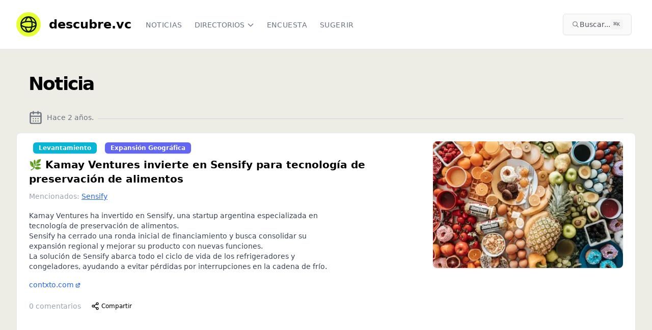

--- FILE ---
content_type: text/html; charset=utf-8
request_url: https://www.descubre.vc/noticia/45b29c23-d9ed-49bb-ac95-cffc2a0f329f
body_size: 16429
content:
<!DOCTYPE html><html lang="es" data-lt-installed="true"><head><meta charSet="utf-8"/><meta name="viewport" content="width=device-width, initial-scale=1, maximum-scale=1, user-scalable=no"/><link rel="stylesheet" href="/_next/static/chunks/5a821ddb6f26d604.css" data-precedence="next"/><link rel="stylesheet" href="/_next/static/chunks/0c9d5deae63954ec.css" data-precedence="next"/><link rel="preload" as="script" fetchPriority="low" href="/_next/static/chunks/26b538567e4718bf.js"/><script src="/_next/static/chunks/9dbfe8f9208b1738.js" async=""></script><script src="/_next/static/chunks/7f3603a5f4e3632f.js" async=""></script><script src="/_next/static/chunks/fb8acc8f78942e95.js" async=""></script><script src="/_next/static/chunks/e2547d0019a67319.js" async=""></script><script src="/_next/static/chunks/fc980f99cc731dfc.js" async=""></script><script src="/_next/static/chunks/turbopack-4914a8d9b7f3164c.js" async=""></script><script src="/_next/static/chunks/5916b2a8d8ba29e4.js" async=""></script><script src="/_next/static/chunks/dea8d7880d30383d.js" async=""></script><script src="/_next/static/chunks/3700f9dd324ca4d9.js" async=""></script><script src="/_next/static/chunks/068ac541922d54a6.js" async=""></script><script src="/_next/static/chunks/2ca5b18f164f7cab.js" async=""></script><script src="/_next/static/chunks/0df8617498895ae9.js" async=""></script><script src="/_next/static/chunks/963de31cf521fc9f.js" async=""></script><script src="/_next/static/chunks/0a2941335faf029b.js" async=""></script><script src="/_next/static/chunks/e7d206bc61b57104.js" async=""></script><script src="/_next/static/chunks/6a6556cbd72659fb.js" async=""></script><script src="/_next/static/chunks/6e180fcf728181dc.js" async=""></script><script src="/_next/static/chunks/cbc3f5de4d157295.js" async=""></script><script src="/_next/static/chunks/f939f6c774efbe12.js" async=""></script><script src="/_next/static/chunks/5a14b0169bccf0c8.js" async=""></script><script src="/_next/static/chunks/6b5cb40b5571102f.js" async=""></script><link rel="preload" href="https://www.googletagmanager.com/gtag/js?id=G-L9574ER340" as="script"/><meta name="next-size-adjust" content=""/><title>🌿 Kamay Ventures invierte en Sensify para tecnología de preservación de alimentos | Descubre.vc</title><meta name="description" content="* Kamay Ventures ha invertido en Sensify, una startup argentina especializada en tecnología de preservación de alimentos.
* Sensify ha cerrado una ronda inicial de financiamiento y busca consolidar su expansión regional y mejorar su producto con nuevas funciones.
* La solución de Sensify abarca todo el ciclo de vida de los refrigeradores y congeladores, ayudando a evitar pérdidas por interrupciones en la cadena de frío."/><link rel="author" href="http://dfect.co"/><meta name="author" content="Santiago Zavala"/><meta name="creator" content="Santiago Zavala"/><meta name="publisher" content="500 Global"/><link rel="canonical" href="https://www.descubre.vc/noticia/kamay-ventures-invierte-en-sensify-para-tecnolog-a-de-preservaci-n-de-alimentos-2024-01-04"/><meta property="og:title" content="🌿 Kamay Ventures invierte en Sensify para tecnología de preservación de alimentos"/><meta property="og:description" content="* Kamay Ventures ha invertido en Sensify, una startup argentina especializada en tecnología de preservación de alimentos.
* Sensify ha cerrado una ronda inicial de financiamiento y busca consolidar su expansión regional y mejorar su producto con nuevas funciones.
* La solución de Sensify abarca todo el ciclo de vida de los refrigeradores y congeladores, ayudando a evitar pérdidas por interrupciones en la cadena de frío."/><meta property="og:url" content="https://www.descubre.vc/noticia/kamay-ventures-invierte-en-sensify-para-tecnolog-a-de-preservaci-n-de-alimentos-2024-01-04"/><meta property="og:site_name" content="Descubre.vc"/><meta property="og:image:alt" content="Descubre.vc, noticias de startups y founders"/><meta property="og:image:type" content="image/png"/><meta property="og:image" content="https://www.descubre.vc/noticia/45b29c23-d9ed-49bb-ac95-cffc2a0f329f/opengraph-image-1ery6g?f14a059ef6ee8fcc"/><meta property="og:image:width" content="1200"/><meta property="og:image:height" content="630"/><meta name="twitter:card" content="summary_large_image"/><meta name="twitter:title" content="🌿 Kamay Ventures invierte en Sensify para tecnología de preservación de alimentos"/><meta name="twitter:description" content="* Kamay Ventures ha invertido en Sensify, una startup argentina especializada en tecnología de preservación de alimentos.
* Sensify ha cerrado una ronda inicial de financiamiento y busca consolidar su expansión regional y mejorar su producto con nuevas funciones.
* La solución de Sensify abarca todo el ciclo de vida de los refrigeradores y congeladores, ayudando a evitar pérdidas por interrupciones en la cadena de frío."/><meta name="twitter:image:alt" content="Descubre.vc, noticias de startups y founders"/><meta name="twitter:image:type" content="image/png"/><meta name="twitter:image" content="https://www.descubre.vc/noticia/45b29c23-d9ed-49bb-ac95-cffc2a0f329f/opengraph-image-1ery6g?f14a059ef6ee8fcc"/><meta name="twitter:image:width" content="1200"/><meta name="twitter:image:height" content="630"/><link rel="icon" href="/favicon.ico"/><link rel="apple-touch-icon" href="/apple-icon.png"/><script src="/_next/static/chunks/a6dad97d9634a72d.js" noModule=""></script></head><body class="inter_7b064e0d-module__MOT0tq__variable overflow-x-hidden"><div hidden=""><!--$--><!--/$--></div><div class="min-h-screen bg-white w-full overflow-x-hidden"><!--$--><!--/$--><nav class="bg-white border-b border-gray-200 sticky top-0 z-50" data-headlessui-state=""><div class="max-w-7xl mx-auto px-4 sm:px-6 lg:px-8"><div class="flex justify-between h-16 md:h-24"><div class="flex"><div class="flex-shrink-0 flex items-center my-2"><a class="flex" href="/"><svg xmlns="http://www.w3.org/2000/svg" width="48" height="48" fill="none"><circle cx="24" cy="24" r="24" fill="#E6FF32"></circle><circle cx="24" cy="24" r="14.75" stroke="#0A1E25" stroke-width="2.5"></circle><path stroke="#0A1E25" stroke-width="2.5" d="M18 18.75c1-5.13 3.424-8.75 6.255-8.75C27.98 10 31 16.268 31 24s-3.02 14-6.745 14C21.425 38 19 34.38 18 29.25"></path><path stroke="#0A1E25" stroke-width="2.5" d="M24 18.25c1.688 0 3.31.118 4.822.336 3.087.444 5.666 1.293 7.435 2.344 1.82 1.082 2.493 2.187 2.493 3.07 0 .553-.25 1.178-.906 1.856-.661.684-1.678 1.356-3.031 1.948C32.109 28.988 28.288 29.75 24 29.75s-8.11-.763-10.813-1.945c-1.353-.593-2.37-1.265-3.031-1.95-.655-.677-.906-1.302-.906-1.855 0-.86.635-1.928 2.357-2.988 1.678-1.032 4.132-1.88 7.09-2.353A33.69 33.69 0 0 1 24 18.25Z"></path></svg><span class="pt-2 pl-4 font-bold hidden md:block font-sans text-2xl grow-0">descubre.vc</span></a></div><div class="hidden sm:-my-px sm:ml-6 sm:flex sm:space-x-4 uppercase tracking-wider text-xs"><a href="/" class="border-transparent text-gray-500 hover:border-gray-300 hover:text-gray-700 inline-flex items-center px-1 pt-1 border-b-2 text-sm font-medium font-display">Noticias</a><div class="relative flex items-center h-full"><button class="border-transparent text-gray-500 hover:border-gray-300 hover:text-gray-700 inline-flex items-center h-full px-1 pt-1 border-b-2 text-sm font-medium font-display" id="headlessui-menu-button-_R_1aahivb_" type="button" aria-haspopup="menu" aria-expanded="false" data-headlessui-state=""><span class="inline-flex items-center uppercase">Directorios<svg xmlns="http://www.w3.org/2000/svg" fill="none" viewBox="0 0 24 24" stroke-width="2" stroke="currentColor" aria-hidden="true" class="text-gray-500 ml-1 h-4 w-4"><path stroke-linecap="round" stroke-linejoin="round" d="M19 9l-7 7-7-7"></path></svg></span></button></div><a href="https://encuesta.descubre.vc/" class="border-transparent text-gray-500 hover:border-gray-300 hover:text-gray-700 inline-flex items-center px-1 pt-1 border-b-2 text-sm font-medium font-display" target="_blank" rel="noopener noreferrer">Encuesta</a><a href="/sugerir/noticia" class="border-transparent text-gray-500 hover:border-gray-300 hover:text-gray-700 inline-flex items-center px-1 pt-1 border-b-2 text-sm font-medium font-display">Sugerir</a></div></div><div class="flex items-center flex-nowrap grow-0 ml-1 sm:ml-4"><div class="hidden sm:block w-full max-w-md mx-2 my-1.5"><button class="flex items-center gap-1.5 w-full rounded-md px-2 py-1.5 sm:px-4 sm:py-2.5 bg-zinc-50 border border-zinc-200 text-zinc-800 hover:bg-zinc-100 transition-colors shadow-sm" aria-label="Buscar en el sitio (⌘K)"><svg width="15" height="15" viewBox="0 0 15 15" fill="none" xmlns="http://www.w3.org/2000/svg" class="h-4 w-4 text-zinc-500 flex-shrink-0"><path d="M10 6.5C10 8.433 8.433 10 6.5 10C4.567 10 3 8.433 3 6.5C3 4.567 4.567 3 6.5 3C8.433 3 10 4.567 10 6.5ZM9.30884 10.0159C8.53901 10.6318 7.56251 11 6.5 11C4.01472 11 2 8.98528 2 6.5C2 4.01472 4.01472 2 6.5 2C8.98528 2 11 4.01472 11 6.5C11 7.56251 10.6318 8.53901 10.0159 9.30884L12.8536 12.1464C13.0488 12.3417 13.0488 12.6583 12.8536 12.8536C12.6583 13.0488 12.3417 13.0488 12.1464 12.8536L9.30884 10.0159Z" fill="currentColor" fill-rule="evenodd" clip-rule="evenodd"></path></svg><span class="text-xs sm:text-sm truncate text-zinc-600">Buscar...</span><kbd class="ml-auto hidden md:inline-flex h-5 select-none items-center gap-1 rounded bg-zinc-100 px-1.5 font-mono text-[10px] font-medium text-zinc-600 flex-shrink-0"><span class="text-xs">⌘</span>K</kbd></button></div><div class="hidden sm:flex sm:items-center sm:flex-nowrap"></div></div><div class="-mr-2 flex items-center sm:hidden"><div class="mr-2 w-8 h-8 flex items-center justify-center cursor-pointer"><svg width="15" height="15" viewBox="0 0 15 15" fill="none" xmlns="http://www.w3.org/2000/svg" class="h-5 w-5 text-gray-500" aria-hidden="true"><path d="M10 6.5C10 8.433 8.433 10 6.5 10C4.567 10 3 8.433 3 6.5C3 4.567 4.567 3 6.5 3C8.433 3 10 4.567 10 6.5ZM9.30884 10.0159C8.53901 10.6318 7.56251 11 6.5 11C4.01472 11 2 8.98528 2 6.5C2 4.01472 4.01472 2 6.5 2C8.98528 2 11 4.01472 11 6.5C11 7.56251 10.6318 8.53901 10.0159 9.30884L12.8536 12.1464C13.0488 12.3417 13.0488 12.6583 12.8536 12.8536C12.6583 13.0488 12.3417 13.0488 12.1464 12.8536L9.30884 10.0159Z" fill="currentColor" fill-rule="evenodd" clip-rule="evenodd"></path></svg></div><button class="bg-white inline-flex items-center justify-center p-2 rounded-md text-gray-400 hover:text-gray-500 hover:bg-gray-100 focus:outline-none focus:ring-2 focus:ring-offset-2 focus:ring-indigo-500" id="headlessui-disclosure-button-_R_2qhivb_" type="button" aria-expanded="false" data-headlessui-state=""><span class="sr-only">Open main menu</span><svg xmlns="http://www.w3.org/2000/svg" fill="none" viewBox="0 0 24 24" stroke-width="2" stroke="currentColor" aria-hidden="true" class="block h-6 w-6"><path stroke-linecap="round" stroke-linejoin="round" d="M4 6h16M4 12h16M4 18h16"></path></svg></button></div></div></div></nav><div class="bg-[#EDEDE5] w-full"><main class="py-4 w-full"><div class="w-full max-w-7xl mx-auto sm:px-6 lg:px-8 px-4"><main><div><div class=" overflow-hidden "><div class="container px-4 md:px-6"><h1 class="text-xl font-bold tracking-tighter sm:text-5xl md:text-3xl lg:text-4xl py-2 sm:py-8">Noticia</h1><div class="text-sm text-gray-500 pb-4"><div class="flex space-x-2 text-gray-500"><svg xmlns="http://www.w3.org/2000/svg" width="24" height="24" viewBox="0 0 24 24" fill="none" stroke="currentColor" stroke-width="2" stroke-linecap="round" stroke-linejoin="round" class="h-7 w-7"><rect width="18" height="18" x="3" y="4" rx="2" ry="2"></rect><line x1="16" x2="16" y1="2" y2="6"></line><line x1="8" x2="8" y1="2" y2="6"></line><line x1="3" x2="21" y1="10" y2="10"></line><path d="M8 14h.01"></path><path d="M12 14h.01"></path><path d="M16 14h.01"></path><path d="M8 18h.01"></path><path d="M12 18h.01"></path><path d="M16 18h.01"></path></svg><span class="mt-1">Hace 2 años<!-- -->.</span><hr class="flex-grow border-gray-300 ml-3 mt-4"/></div></div></div><div class="pb-10"><div class="text-card-foreground bg-white dark:bg-slate-900 py-4 border shadow-lg rounded-lg"><div class="p-6 pt-0"><div class="flex"><div class="w-full md:w-2/3"><header class="mb-4"><div class="inline-flex items-center rounded-md border px-2.5 py-0.5 text-xs font-semibold transition-colors focus:outline-none focus:ring-2 focus:ring-blue-400 focus:ring-offset-2 border-transparent bg-blue-500 text-white shadow hover:bg-blue-600  bg-cyan-500 text-white mx-2">Levantamiento</div><div class="inline-flex items-center rounded-md border px-2.5 py-0.5 text-xs font-semibold transition-colors focus:outline-none focus:ring-2 focus:ring-blue-400 focus:ring-offset-2 border-transparent bg-blue-500 text-white shadow hover:bg-blue-600  bg-indigo-500 text-white mx-2">Expansión Geográfica</div><a class="block hover:bg-gray-50" href="/noticia/kamay-ventures-invierte-en-sensify-para-tecnolog-a-de-preservaci-n-de-alimentos-2024-01-04"><h2 class="text-2xl sm:text-xl font-bold leading-tight mt-2 tracking-tightwhitespace-pre-line">🌿 Kamay Ventures invierte en Sensify para tecnología de preservación de alimentos</h2></a><div class="md:pl-4 mt-4 md:mt-0 md:hidden min-w-full bg-red-200"><img alt="🌿 Kamay Ventures invierte en Sensify para tecnología de preservación de alimentos" loading="lazy" width="500" height="300" decoding="async" data-nimg="1" class="rounded-lg border-gray-400 border-1 shadow  w-full " style="color:transparent" srcSet="/_next/image?url=https%3A%2F%2Fcomparte-entity-photos.s3.amazonaws.com%2Ff4c006de-a0a3-4643-9307-b5e74f84aeaf.png&amp;w=640&amp;q=75 1x, /_next/image?url=https%3A%2F%2Fcomparte-entity-photos.s3.amazonaws.com%2Ff4c006de-a0a3-4643-9307-b5e74f84aeaf.png&amp;w=1080&amp;q=75 2x" src="/_next/image?url=https%3A%2F%2Fcomparte-entity-photos.s3.amazonaws.com%2Ff4c006de-a0a3-4643-9307-b5e74f84aeaf.png&amp;w=1080&amp;q=75"/></div><h2 class="text-2xl font-bold leading-tight mt-2"></h2><p><span class="text-sm text-gray-400">Mencionados:<a class="text-blue-600 hover:text-blue-800 underline px-1" href="/sensify">Sensify</a></span></p></header><div class="flex flex-col md:flex-row"><div class="md:w-full"><div class=" prose text-sm"><ul>
<li>Kamay Ventures ha invertido en Sensify, una startup argentina especializada en tecnología de preservación de alimentos.</li>
<li>Sensify ha cerrado una ronda inicial de financiamiento y busca consolidar su expansión regional y mejorar su producto con nuevas funciones.</li>
<li>La solución de Sensify abarca todo el ciclo de vida de los refrigeradores y congeladores, ayudando a evitar pérdidas por interrupciones en la cadena de frío.</li>
</ul></div><div class="flex text-sm pt-4"><span class="flex  sm:flex-row sm:items-center text-sm text-gray-400 flex-wrap"><a href="https://contxto.com/en/argentina/kamay-ventures-invests-in-sensify-for-food-preservation-tech/" target="_blank" class="text-blue-600 hover:text-blue-800 visited:text-purple-600" rel="noreferrer ugc">contxto.com<!-- --> <svg xmlns="http://www.w3.org/2000/svg" viewBox="0 0 20 20" fill="currentColor" aria-hidden="true" class="-ml-0.5 mr-2 h-3 w-3 inline"><path d="M11 3a1 1 0 100 2h2.586l-6.293 6.293a1 1 0 101.414 1.414L15 6.414V9a1 1 0 102 0V4a1 1 0 00-1-1h-5z"></path><path d="M5 5a2 2 0 00-2 2v8a2 2 0 002 2h8a2 2 0 002-2v-3a1 1 0 10-2 0v3H5V7h3a1 1 0 000-2H5z"></path></svg></a></span></div></div></div></div><div class="md:w-1/3 md:pl-4 mt-4 md:mt-0 hidden md:block"><img alt="🌿 Kamay Ventures invierte en Sensify para tecnología de preservación de alimentos" loading="lazy" width="500" height="300" decoding="async" data-nimg="1" class="rounded-lg border-gray-400 border-1 shadow  w-full" style="color:transparent" srcSet="/_next/image?url=https%3A%2F%2Fcomparte-entity-photos.s3.amazonaws.com%2Ff4c006de-a0a3-4643-9307-b5e74f84aeaf.png&amp;w=640&amp;q=75 1x, /_next/image?url=https%3A%2F%2Fcomparte-entity-photos.s3.amazonaws.com%2Ff4c006de-a0a3-4643-9307-b5e74f84aeaf.png&amp;w=1080&amp;q=75 2x" src="/_next/image?url=https%3A%2F%2Fcomparte-entity-photos.s3.amazonaws.com%2Ff4c006de-a0a3-4643-9307-b5e74f84aeaf.png&amp;w=1080&amp;q=75"/></div></div><footer class="flex justify-between mt-4 "><div class="flex items-center space-x-2"><a class="block hover:bg-gray-50 text-sm text-gray-400 my-1" href="/noticia/kamay-ventures-invierte-en-sensify-para-tecnolog-a-de-preservaci-n-de-alimentos-2024-01-04"><span class="text-md">0<!-- --> comentarios</span></a><button class="inline-flex items-center justify-center whitespace-nowrap font-medium transition-colors focus-visible:outline-none focus-visible:ring-1 focus-visible:ring-zinc-950 disabled:pointer-events-none disabled:opacity-50 dark:focus-visible:ring-zinc-300 hover:bg-zinc-100 hover:text-zinc-900 dark:hover:bg-zinc-800 dark:hover:text-zinc-50 h-8 rounded-md px-3 text-xs" aria-label="Compartir post" type="button" aria-haspopup="dialog" aria-expanded="false" aria-controls="radix-_R_j6anpfiupivb_" data-state="closed"><svg xmlns="http://www.w3.org/2000/svg" width="24" height="24" viewBox="0 0 24 24" fill="none" stroke="currentColor" stroke-width="2" stroke-linecap="round" stroke-linejoin="round" class="h-4 w-4 mr-1"><circle cx="18" cy="5" r="3"></circle><circle cx="6" cy="12" r="3"></circle><circle cx="18" cy="19" r="3"></circle><line x1="8.59" x2="15.42" y1="13.51" y2="17.49"></line><line x1="15.41" x2="8.59" y1="6.51" y2="10.49"></line></svg><span class="text-xs">Compartir</span></button></div></footer></div></div><div class="max-w-4xl mx-auto p-4 border shadow-lg rounded-lg bg-white my-4 min-w-full"> <div><div class="bg-gray-100 py-8 px-4 shadow"><p class="mb-3">Para agregar comentarios, necesitas<!-- --> <a class="underline font-semibold" href="/auth/log-in">entrar</a> <!-- -->o<!-- --> <a class="underline font-semibold" href="/auth/sign-up">registrar</a> <!-- -->una cuenta.</p><p class="mb-3">Con una cuenta podrás:</p><ul class="list-disc pl-5 mb-3 space-y-1"><li>Seguir empresas y recibir notificaciones en tiempo real</li><li>Agregar comentarios en publicaciones</li><li>Ver más noticias sobre cada empresa</li><li>Recibir nuestro boletín gratuito con las últimas actualizaciones</li></ul><p>¡Únete a nuestra comunidad hoy!</p></div></div></div></div></div><div class="text-center text-gray-500 pt-6 text-sm">¿Quieres sugerir cambios a esta noticia? Escribe a <a href="mailto:contenido@descubre.vc" class="underline">contenido@descubre.vc</a></div></div></main><!--$--><!--/$--></div></main></div><footer class="bg-black-900 flex flex-col"><div class="w-full bg-pink py-12 text-center text-black justify-center"><a class=" cursor-pointer" target="_blank" href="https://chat.whatsapp.com/H5Lem6RguKmCEvIgYitcgH"><div class=" flex justify-center pb-5"><svg fill="#000000" height="30px" width="30px" viewBox="0 0 308 308"><g id="XMLID_468_"><path id="XMLID_469_" d="M227.904,176.981c-0.6-0.288-23.054-11.345-27.044-12.781c-1.629-0.585-3.374-1.156-5.23-1.156 c-3.032,0-5.579,1.511-7.563,4.479c-2.243,3.334-9.033,11.271-11.131,13.642c-0.274,0.313-0.648,0.687-0.872,0.687 c-0.201,0-3.676-1.431-4.728-1.888c-24.087-10.463-42.37-35.624-44.877-39.867c-0.358-0.61-0.373-0.887-0.376-0.887 c0.088-0.323,0.898-1.135,1.316-1.554c1.223-1.21,2.548-2.805,3.83-4.348c0.607-0.731,1.215-1.463,1.812-2.153 c1.86-2.164,2.688-3.844,3.648-5.79l0.503-1.011c2.344-4.657,0.342-8.587-0.305-9.856c-0.531-1.062-10.012-23.944-11.02-26.348 c-2.424-5.801-5.627-8.502-10.078-8.502c-0.413,0,0,0-1.732,0.073c-2.109,0.089-13.594,1.601-18.672,4.802 c-5.385,3.395-14.495,14.217-14.495,33.249c0,17.129,10.87,33.302,15.537,39.453c0.116,0.155,0.329,0.47,0.638,0.922 c17.873,26.102,40.154,45.446,62.741,54.469c21.745,8.686,32.042,9.69,37.896,9.69c0.001,0,0.001,0,0.001,0 c2.46,0,4.429-0.193,6.166-0.364l1.102-0.105c7.512-0.666,24.02-9.22,27.775-19.655c2.958-8.219,3.738-17.199,1.77-20.458 C233.168,179.508,230.845,178.393,227.904,176.981z"></path><path id="XMLID_470_" d="M156.734,0C73.318,0,5.454,67.354,5.454,150.143c0,26.777,7.166,52.988,20.741,75.928L0.212,302.716 c-0.484,1.429-0.124,3.009,0.933,4.085C1.908,307.58,2.943,308,4,308c0.405,0,0.813-0.061,1.211-0.188l79.92-25.396 c21.87,11.685,46.588,17.853,71.604,17.853C240.143,300.27,308,232.923,308,150.143C308,67.354,240.143,0,156.734,0z M156.734,268.994c-23.539,0-46.338-6.797-65.936-19.657c-0.659-0.433-1.424-0.655-2.194-0.655c-0.407,0-0.815,0.062-1.212,0.188 l-40.035,12.726l12.924-38.129c0.418-1.234,0.209-2.595-0.561-3.647c-14.924-20.392-22.813-44.485-22.813-69.677 c0-65.543,53.754-118.867,119.826-118.867c66.064,0,119.812,53.324,119.812,118.867 C276.546,215.678,222.799,268.994,156.734,268.994z"></path></g></svg></div><h2 class="text-xl">Súmate a la comunidad en Whatsapp</h2><div class="flex justify-center pt-4"><div class="max-w-xs rounded-full border-0 bg-white py-2 text-black text-center w-96"><div class=" flex flex-row justify-between"><div class="pt-1 pl-6">Descubre.vc en Whatsapp</div><button class="inline-flex items-center justify-center whitespace-nowrap text-sm font-medium transition-colors focus-visible:outline-none focus-visible:ring-1 focus-visible:ring-zinc-950 disabled:pointer-events-none disabled:opacity-50 dark:focus-visible:ring-zinc-300 text-zinc-50 shadow hover:bg-zinc-900/90 dark:bg-zinc-50 dark:text-zinc-900 dark:hover:bg-zinc-50/90 h-9 px-4 py-2 ml-2 rounded-full bg-black-900 mr-2"><svg xmlns="http://www.w3.org/2000/svg" width="24" height="24" viewBox="0 0 24 24" fill="none" stroke="currentColor" stroke-width="2" stroke-linecap="round" stroke-linejoin="round" class="h-5 w-5 text-white"><path d="M5 12h14"></path><path d="m12 5 7 7-7 7"></path></svg></button></div></div></div></a></div><div class="max-w-7xl mx-auto pt-6 px-4 sm:px-6  lg:px-8 w-full"><div class="flex flex-col md:grid md:grid-cols-4 text-grey-500 py-2 uppercase"><div class="col-span-2 font-bold text-3xl text-yellow"><a class="flex" href="/"><svg xmlns="http://www.w3.org/2000/svg" width="48" height="48" fill="none"><circle cx="24" cy="24" r="24" fill="#E6FF32"></circle><circle cx="24" cy="24" r="14.75" stroke="#0A1E25" stroke-width="2.5"></circle><path stroke="#0A1E25" stroke-width="2.5" d="M18 18.75c1-5.13 3.424-8.75 6.255-8.75C27.98 10 31 16.268 31 24s-3.02 14-6.745 14C21.425 38 19 34.38 18 29.25"></path><path stroke="#0A1E25" stroke-width="2.5" d="M24 18.25c1.688 0 3.31.118 4.822.336 3.087.444 5.666 1.293 7.435 2.344 1.82 1.082 2.493 2.187 2.493 3.07 0 .553-.25 1.178-.906 1.856-.661.684-1.678 1.356-3.031 1.948C32.109 28.988 28.288 29.75 24 29.75s-8.11-.763-10.813-1.945c-1.353-.593-2.37-1.265-3.031-1.95-.655-.677-.906-1.302-.906-1.855 0-.86.635-1.928 2.357-2.988 1.678-1.032 4.132-1.88 7.09-2.353A33.69 33.69 0 0 1 24 18.25Z"></path></svg><span class="pt-2 pl-4 font-bold">descubre.vc</span></a></div><div class="md:py-2 mt-4 md:mt-0"><p class="font-bold text-white text-xl tracking-wider pb-4 pt-4 sm:pt-0">Síguenos</p><ul><li class="py-1 tracking-wider"><span class="text-yellow">→</span> <a href="https://twitter.com/DescubreVc" rel="noreferrer" target="_blank">Twitter</a></li><li class="py-1 tracking-wider"><span class="text-yellow">→</span> <a href="https://www.instagram.com/descubre.vc/" rel="noreferrer " target="_blank">Instagram</a></li><li class="py-1 tracking-wider"><span class="text-yellow">→</span> <a href="https://www.linkedin.com/company/descubre-vc/" rel="noreferrer " target="_blank">Linkedin</a></li></ul></div><div class="md:py-2 mt-4 md:mt-0"><p class="font-bold text-white text-xl tracking-wider pb-4 pt-4 sm:pt-0">Participa</p><ul><li class="py-1 tracking-wider"><span class="text-yellow">→</span> <a href="https://descubrevc.vibegarage.com/" rel="noreferrer " target="_blank">Sugerir mejoras</a></li></ul></div></div><div class="flex flex-col md:grid md:grid-cols-3 text-grey-500 py-2 uppercase"><div class="col-span-2 py-6"><a href="http://500latam.co" rel="noreferrer " target="_blank"><span style="box-sizing:border-box;display:inline-block;overflow:hidden;width:initial;height:initial;background:none;opacity:1;border:0;margin:0;padding:0;position:relative;max-width:100%"><span style="box-sizing:border-box;display:block;width:initial;height:initial;background:none;opacity:1;border:0;margin:0;padding:0;max-width:100%"><img style="display:block;max-width:100%;width:initial;height:initial;background:none;opacity:1;border:0;margin:0;padding:0" alt="" aria-hidden="true" src="data:image/svg+xml,%3csvg%20xmlns=%27http://www.w3.org/2000/svg%27%20version=%271.1%27%20width=%2792%27%20height=%2748%27/%3e"/></span><img alt="Powered by 500" src="[data-uri]" decoding="async" data-nimg="intrinsic" style="position:absolute;top:0;left:0;bottom:0;right:0;box-sizing:border-box;padding:0;border:none;margin:auto;display:block;width:0;height:0;min-width:100%;max-width:100%;min-height:100%;max-height:100%"/><noscript><img alt="Powered by 500" loading="lazy" decoding="async" data-nimg="intrinsic" style="position:absolute;top:0;left:0;bottom:0;right:0;box-sizing:border-box;padding:0;border:none;margin:auto;display:block;width:0;height:0;min-width:100%;max-width:100%;min-height:100%;max-height:100%" srcSet="/_next/image?url=%2Fpowered-500.png&amp;w=96&amp;q=75 1x, /_next/image?url=%2Fpowered-500.png&amp;w=256&amp;q=75 2x" src="/_next/image?url=%2Fpowered-500.png&amp;w=256&amp;q=75"/></noscript></span></a></div><div class=" text-xs tracking-wide md:py-6"><div>© Descubre.vc </div><div class="py-1"><a href="mailto:contacto@descubre.vc" class=" underline text-white">contacto@descubre.vc</a></div></div></div></div></footer><section aria-label="Notifications alt+T" tabindex="-1" aria-live="polite" aria-relevant="additions text" aria-atomic="false"></section><!--$--><!--/$--></div><script src="/_next/static/chunks/26b538567e4718bf.js" id="_R_" async=""></script><script>(self.__next_f=self.__next_f||[]).push([0])</script><script>self.__next_f.push([1,"1:\"$Sreact.fragment\"\n2:I[149851,[\"/_next/static/chunks/5916b2a8d8ba29e4.js\",\"/_next/static/chunks/dea8d7880d30383d.js\"],\"default\"]\n3:I[545468,[\"/_next/static/chunks/5916b2a8d8ba29e4.js\",\"/_next/static/chunks/dea8d7880d30383d.js\"],\"default\"]\n4:I[844788,[\"/_next/static/chunks/3700f9dd324ca4d9.js\",\"/_next/static/chunks/068ac541922d54a6.js\",\"/_next/static/chunks/2ca5b18f164f7cab.js\",\"/_next/static/chunks/0df8617498895ae9.js\",\"/_next/static/chunks/963de31cf521fc9f.js\",\"/_next/static/chunks/0a2941335faf029b.js\",\"/_next/static/chunks/e7d206bc61b57104.js\"],\"BugsterProvider\"]\n5:I[263546,[\"/_next/static/chunks/3700f9dd324ca4d9.js\",\"/_next/static/chunks/068ac541922d54a6.js\",\"/_next/static/chunks/2ca5b18f164f7cab.js\",\"/_next/static/chunks/0df8617498895ae9.js\",\"/_next/static/chunks/963de31cf521fc9f.js\",\"/_next/static/chunks/0a2941335faf029b.js\",\"/_next/static/chunks/e7d206bc61b57104.js\"],\"NextAuthProvider\"]\n6:\"$Sreact.suspense\"\n7:I[366025,[\"/_next/static/chunks/3700f9dd324ca4d9.js\",\"/_next/static/chunks/068ac541922d54a6.js\",\"/_next/static/chunks/2ca5b18f164f7cab.js\",\"/_next/static/chunks/0df8617498895ae9.js\",\"/_next/static/chunks/963de31cf521fc9f.js\",\"/_next/static/chunks/0a2941335faf029b.js\",\"/_next/static/chunks/e7d206bc61b57104.js\"],\"default\"]\n8:I[429465,[\"/_next/static/chunks/3700f9dd324ca4d9.js\",\"/_next/static/chunks/068ac541922d54a6.js\",\"/_next/static/chunks/2ca5b18f164f7cab.js\",\"/_next/static/chunks/0df8617498895ae9.js\",\"/_next/static/chunks/963de31cf521fc9f.js\",\"/_next/static/chunks/0a2941335faf029b.js\",\"/_next/static/chunks/e7d206bc61b57104.js\"],\"default\"]\n9:I[313913,[\"/_next/static/chunks/3700f9dd324ca4d9.js\",\"/_next/static/chunks/068ac541922d54a6.js\",\"/_next/static/chunks/2ca5b18f164f7cab.js\",\"/_next/static/chunks/0df8617498895ae9.js\",\"/_next/static/chunks/963de31cf521fc9f.js\",\"/_next/static/chunks/0a2941335faf029b.js\",\"/_next/static/chunks/e7d206bc61b57104.js\",\"/_next/static/chunks/6a6556cbd72659fb.js\"],\"default\"]\na:I[972253,[\"/_next/static/chunks/3700f9dd324ca4d9.js\",\"/_next/static/chunks/068ac541922d54a6.js\",\"/_next/static/chunks/2ca5b18f164f7cab.js\",\"/_next/static/chunks/0df8617498895ae9.js\",\"/_next/static/chunks/963de31cf521fc9f.js\",\"/_next/static/chunks/0a2941335faf029b.js\",\"/_next/static/chunks/e7d206bc61b57104.js\",\"/_next/static/chunks/6e180fcf728181dc.js\",\"/_next/static/chunks/cbc3f5de4d157295.js\",\"/_next/static/chunks/f939f6c774efbe12.js\",\"/_next/static/chunks/5a14b0169bccf0c8.js\",\"/_next/static/chunks/6b5cb40b5571102f.js\"],\"\"]\n19:I[821269,[],\"default\"]\n1b:I[32281,[\"/_next/static/chunks/3700f9dd324ca4d9.js\",\"/_next/static/chunks/068ac541922d54a6.js\",\"/_next/static/chunks/2ca5b18f164f7cab.js\",\"/_next/static/chunks/0df8617498895ae9.js\",\"/_next/static/chunks/963de31cf521fc9f.js\",\"/_next/static/chunks/0a2941335faf029b.js\",\"/_next/static/chunks/e7d206bc61b57104.js\"],\"\"]\n1c:I[754219,[\"/_next/static/chunks/3700f9dd324ca4d9.js\",\"/_next/static/chunks/068ac541922d54a6.js\",\"/_next/static/chunks/2ca5b18f164f7cab.js\",\"/_next/static/chunks/0df8617498895ae9.js\",\"/_next/static/chunks/963de31cf521fc9f.js\",\"/_next/static/chunks/0a2941335faf029b.js\",\"/_next/static/chunks/e7d206bc61b57104.js\"],\"Toaster\"]\n1d:I[930316,[\"/_next/static/chunks/3700f9dd324ca4d9.js\",\"/_next/static/chunks/068ac541922d54a6.js\",\"/_next/static/chunks/2ca5b18f164f7cab.js\",\"/_next/static/chunks/0df8617498895ae9.js\",\"/_next/static/chunks/963de31cf521fc9f.js\",\"/_next/static/chunks/0a2941335faf029b.js\",\"/_next/static/chunks/e7d206bc61b57104.js\"],\"SpeedInsights\"]\n1e:I[875019,[\"/_next/static/chunks/3700f9dd324ca4d9.js\",\"/_next/static/chunks/068ac541922d54a6.js\",\"/_next/static/chunks/2ca5b18f164f7cab.js\",\"/_next/static/chunks/0df8617498895ae9.js\",\"/_next/static/chunks/963de31cf521fc9f.js\",\"/_next/static/chunks/0a2941335faf029b.js\",\"/_next/static/chunks/e7d206bc61b57104.js\"],\"Analytics\"]\n1f:I[874635,[\"/_next/static/chunks/3700f9dd324ca4d9.js\",\"/_next/static/chunks/068ac541922d54a6.js\",\"/_next/static/chunks/2ca5b18f164f7cab.js\",\"/_next/static/chunks/0df8617498895ae9.js\",\"/_next/static/chunks/963de31cf521fc9f.js\",\"/_next/static/chunks/0a2941335faf029b.js\",\"/_next/static/"])</script><script>self.__next_f.push([1,"chunks/e7d206bc61b57104.js\"],\"\"]\n21:I[927081,[\"/_next/static/chunks/5916b2a8d8ba29e4.js\",\"/_next/static/chunks/dea8d7880d30383d.js\"],\"OutletBoundary\"]\n23:I[927081,[\"/_next/static/chunks/5916b2a8d8ba29e4.js\",\"/_next/static/chunks/dea8d7880d30383d.js\"],\"ViewportBoundary\"]\n25:I[927081,[\"/_next/static/chunks/5916b2a8d8ba29e4.js\",\"/_next/static/chunks/dea8d7880d30383d.js\"],\"MetadataBoundary\"]\n:HL[\"/_next/static/chunks/5a821ddb6f26d604.css\",\"style\"]\n:HL[\"/_next/static/chunks/0c9d5deae63954ec.css\",\"style\"]\n:HL[\"/_next/static/media/83afe278b6a6bb3c-s.p.3a6ba036.woff2\",\"font\",{\"crossOrigin\":\"\",\"type\":\"font/woff2\"}]\n"])</script><script>self.__next_f.push([1,"0:{\"P\":null,\"b\":\"0q6b_8nu_WJ-N_y_SVRz1\",\"c\":[\"\",\"noticia\",\"45b29c23-d9ed-49bb-ac95-cffc2a0f329f\"],\"q\":\"\",\"i\":false,\"f\":[[[\"\",{\"children\":[\"(descubre.vc)\",{\"children\":[\"noticia\",{\"children\":[[\"slug\",\"45b29c23-d9ed-49bb-ac95-cffc2a0f329f\",\"d\"],{\"children\":[\"__PAGE__\",{}]}]}]},\"$undefined\",\"$undefined\",true]}],[[\"$\",\"$1\",\"c\",{\"children\":[null,[\"$\",\"$L2\",null,{\"parallelRouterKey\":\"children\",\"error\":\"$undefined\",\"errorStyles\":\"$undefined\",\"errorScripts\":\"$undefined\",\"template\":[\"$\",\"$L3\",null,{}],\"templateStyles\":\"$undefined\",\"templateScripts\":\"$undefined\",\"notFound\":[[[\"$\",\"title\",null,{\"children\":\"404: This page could not be found.\"}],[\"$\",\"div\",null,{\"style\":{\"fontFamily\":\"system-ui,\\\"Segoe UI\\\",Roboto,Helvetica,Arial,sans-serif,\\\"Apple Color Emoji\\\",\\\"Segoe UI Emoji\\\"\",\"height\":\"100vh\",\"textAlign\":\"center\",\"display\":\"flex\",\"flexDirection\":\"column\",\"alignItems\":\"center\",\"justifyContent\":\"center\"},\"children\":[\"$\",\"div\",null,{\"children\":[[\"$\",\"style\",null,{\"dangerouslySetInnerHTML\":{\"__html\":\"body{color:#000;background:#fff;margin:0}.next-error-h1{border-right:1px solid rgba(0,0,0,.3)}@media (prefers-color-scheme:dark){body{color:#fff;background:#000}.next-error-h1{border-right:1px solid rgba(255,255,255,.3)}}\"}}],[\"$\",\"h1\",null,{\"className\":\"next-error-h1\",\"style\":{\"display\":\"inline-block\",\"margin\":\"0 20px 0 0\",\"padding\":\"0 23px 0 0\",\"fontSize\":24,\"fontWeight\":500,\"verticalAlign\":\"top\",\"lineHeight\":\"49px\"},\"children\":404}],[\"$\",\"div\",null,{\"style\":{\"display\":\"inline-block\"},\"children\":[\"$\",\"h2\",null,{\"style\":{\"fontSize\":14,\"fontWeight\":400,\"lineHeight\":\"49px\",\"margin\":0},\"children\":\"This page could not be found.\"}]}]]}]}]],[]],\"forbidden\":\"$undefined\",\"unauthorized\":\"$undefined\"}]]}],{\"children\":[[\"$\",\"$1\",\"c\",{\"children\":[[[\"$\",\"link\",\"0\",{\"rel\":\"stylesheet\",\"href\":\"/_next/static/chunks/5a821ddb6f26d604.css\",\"precedence\":\"next\",\"crossOrigin\":\"$undefined\",\"nonce\":\"$undefined\"}],[\"$\",\"link\",\"1\",{\"rel\":\"stylesheet\",\"href\":\"/_next/static/chunks/0c9d5deae63954ec.css\",\"precedence\":\"next\",\"crossOrigin\":\"$undefined\",\"nonce\":\"$undefined\"}],[\"$\",\"script\",\"script-0\",{\"src\":\"/_next/static/chunks/3700f9dd324ca4d9.js\",\"async\":true,\"nonce\":\"$undefined\"}],[\"$\",\"script\",\"script-1\",{\"src\":\"/_next/static/chunks/068ac541922d54a6.js\",\"async\":true,\"nonce\":\"$undefined\"}],[\"$\",\"script\",\"script-2\",{\"src\":\"/_next/static/chunks/2ca5b18f164f7cab.js\",\"async\":true,\"nonce\":\"$undefined\"}],[\"$\",\"script\",\"script-3\",{\"src\":\"/_next/static/chunks/0df8617498895ae9.js\",\"async\":true,\"nonce\":\"$undefined\"}],[\"$\",\"script\",\"script-4\",{\"src\":\"/_next/static/chunks/963de31cf521fc9f.js\",\"async\":true,\"nonce\":\"$undefined\"}],[\"$\",\"script\",\"script-5\",{\"src\":\"/_next/static/chunks/0a2941335faf029b.js\",\"async\":true,\"nonce\":\"$undefined\"}],[\"$\",\"script\",\"script-6\",{\"src\":\"/_next/static/chunks/e7d206bc61b57104.js\",\"async\":true,\"nonce\":\"$undefined\"}]],[\"$\",\"html\",null,{\"lang\":\"es\",\"data-lt-installed\":\"true\",\"suppressHydrationWarning\":true,\"children\":[\"$\",\"body\",null,{\"className\":\"inter_7b064e0d-module__MOT0tq__variable overflow-x-hidden\",\"children\":[\"$\",\"div\",null,{\"className\":\"min-h-screen bg-white w-full overflow-x-hidden\",\"children\":[[\"$\",\"$L4\",null,{\"children\":[\"$\",\"$L5\",null,{\"children\":[[\"$\",\"$6\",null,{\"children\":[\"$\",\"$L7\",null,{}]}],[\"$\",\"$L8\",null,{}],[\"$\",\"div\",null,{\"className\":\"bg-[#EDEDE5] w-full\",\"children\":[\"$\",\"main\",null,{\"className\":\"py-4 w-full\",\"children\":[\"$\",\"div\",null,{\"className\":\"w-full max-w-7xl mx-auto sm:px-6 lg:px-8 px-4\",\"children\":[\"$\",\"$L2\",null,{\"parallelRouterKey\":\"children\",\"error\":\"$9\",\"errorStyles\":[],\"errorScripts\":[[\"$\",\"script\",\"script-0\",{\"src\":\"/_next/static/chunks/6a6556cbd72659fb.js\",\"async\":true}]],\"template\":[\"$\",\"$L3\",null,{}],\"templateStyles\":\"$undefined\",\"templateScripts\":\"$undefined\",\"notFound\":[[[\"$\",\"title\",null,{\"children\":\"404: This page could not be found.\"}],[\"$\",\"div\",null,{\"style\":\"$0:f:0:1:0:props:children:1:props:notFound:0:1:props:style\",\"children\":[\"$\",\"div\",null,{\"children\":[[\"$\",\"style\",null,{\"dangerouslySetInnerHTML\":{\"__html\":\"body{color:#000;background:#fff;margin:0}.next-error-h1{border-right:1px solid rgba(0,0,0,.3)}@media (prefers-color-scheme:dark){body{color:#fff;background:#000}.next-error-h1{border-right:1px solid rgba(255,255,255,.3)}}\"}}],[\"$\",\"h1\",null,{\"className\":\"next-error-h1\",\"style\":\"$0:f:0:1:0:props:children:1:props:notFound:0:1:props:children:props:children:1:props:style\",\"children\":404}],[\"$\",\"div\",null,{\"style\":\"$0:f:0:1:0:props:children:1:props:notFound:0:1:props:children:props:children:2:props:style\",\"children\":[\"$\",\"h2\",null,{\"style\":\"$0:f:0:1:0:props:children:1:props:notFound:0:1:props:children:props:children:2:props:children:props:style\",\"children\":\"This page could not be found.\"}]}]]}]}]],[]],\"forbidden\":\"$undefined\",\"unauthorized\":\"$undefined\"}]}]}]}],[\"$\",\"footer\",null,{\"className\":\"bg-black-900 flex flex-col\",\"children\":[[\"$\",\"div\",null,{\"className\":\"w-full bg-pink py-12 text-center text-black justify-center\",\"children\":[\"$\",\"$La\",null,{\"href\":\"https://chat.whatsapp.com/H5Lem6RguKmCEvIgYitcgH\",\"className\":\" cursor-pointer\",\"target\":\"_blank\",\"children\":[[\"$\",\"div\",null,{\"className\":\" flex justify-center pb-5\",\"children\":\"$Lb\"}],\"$Lc\",\"$Ld\"]}]}],\"$Le\"]}],\"$Lf\"]}]}],\"$L10\",\"$L11\",\"$L12\",\"$L13\",\"$L14\"]}]}]}]]}],{\"children\":[\"$L15\",{\"children\":[\"$L16\",{\"children\":[\"$L17\",{},null,false,false]},null,false,false]},null,false,false]},null,false,false]},null,false,false],\"$L18\",false]],\"m\":\"$undefined\",\"G\":[\"$19\",[]],\"S\":false}\n"])</script><script>self.__next_f.push([1,"1a:T408,M227.904,176.981c-0.6-0.288-23.054-11.345-27.044-12.781c-1.629-0.585-3.374-1.156-5.23-1.156 c-3.032,0-5.579,1.511-7.563,4.479c-2.243,3.334-9.033,11.271-11.131,13.642c-0.274,0.313-0.648,0.687-0.872,0.687 c-0.201,0-3.676-1.431-4.728-1.888c-24.087-10.463-42.37-35.624-44.877-39.867c-0.358-0.61-0.373-0.887-0.376-0.887 c0.088-0.323,0.898-1.135,1.316-1.554c1.223-1.21,2.548-2.805,3.83-4.348c0.607-0.731,1.215-1.463,1.812-2.153 c1.86-2.164,2.688-3.844,3.648-5.79l0.503-1.011c2.344-4.657,0.342-8.587-0.305-9.856c-0.531-1.062-10.012-23.944-11.02-26.348 c-2.424-5.801-5.627-8.502-10.078-8.502c-0.413,0,0,0-1.732,0.073c-2.109,0.089-13.594,1.601-18.672,4.802 c-5.385,3.395-14.495,14.217-14.495,33.249c0,17.129,10.87,33.302,15.537,39.453c0.116,0.155,0.329,0.47,0.638,0.922 c17.873,26.102,40.154,45.446,62.741,54.469c21.745,8.686,32.042,9.69,37.896,9.69c0.001,0,0.001,0,0.001,0 c2.46,0,4.429-0.193,6.166-0.364l1.102-0.105c7.512-0.666,24.02-9.22,27.775-19.655c2.958-8.219,3.738-17.199,1.77-20.458 C233.168,179.508,230.845,178.393,227.904,176.981zb:[\"$\",\"svg\",null,{\"fill\":\"#000000\",\"height\":\"30px\",\"width\":\"30px\",\"viewBox\":\"0 0 308 308\",\"children\":[\"$\",\"g\",null,{\"id\":\"XMLID_468_\",\"children\":[[\"$\",\"path\",null,{\"id\":\"XMLID_469_\",\"d\":\"$1a\"}],[\"$\",\"path\",null,{\"id\":\"XMLID_470_\",\"d\":\"M156.734,0C73.318,0,5.454,67.354,5.454,150.143c0,26.777,7.166,52.988,20.741,75.928L0.212,302.716 c-0.484,1.429-0.124,3.009,0.933,4.085C1.908,307.58,2.943,308,4,308c0.405,0,0.813-0.061,1.211-0.188l79.92-25.396 c21.87,11.685,46.588,17.853,71.604,17.853C240.143,300.27,308,232.923,308,150.143C308,67.354,240.143,0,156.734,0z M156.734,268.994c-23.539,0-46.338-6.797-65.936-19.657c-0.659-0.433-1.424-0.655-2.194-0.655c-0.407,0-0.815,0.062-1.212,0.188 l-40.035,12.726l12.924-38.129c0.418-1.234,0.209-2.595-0.561-3.647c-14.924-20.392-22.813-44.485-22.813-69.677 c0-65.543,53.754-118.867,119.826-118.867c66.064,0,119.812,53.324,119.812,118.867 C276.546,215.678,222.799,268.994,156.734,268.994z\"}]]}]}]\nc:[\"$\",\"h2\",null,{\"className\":\"text-xl\",\"children\":\"Súmate a la comunidad en Whatsapp\"}]\nd:[\"$\",\"div\",null,{\"className\":\"flex justify-center pt-4\",\"children\":[\"$\",\"div\",null,{\"className\":\"max-w-xs rounded-full border-0 bg-white py-2 text-black text-center w-96\",\"children\":[\"$\",\"div\",null,{\"className\":\" flex flex-row justify-between\",\"children\":[[\"$\",\"div\",null,{\"className\":\"pt-1 pl-6\",\"children\":\"Descubre.vc en Whatsapp\"}],[\"$\",\"button\",null,{\"className\":\"inline-flex items-center justify-center whitespace-nowrap text-sm font-medium transition-colors focus-visible:outline-none focus-visible:ring-1 focus-visible:ring-zinc-950 disabled:pointer-events-none disabled:opacity-50 dark:focus-visible:ring-zinc-300 text-zinc-50 shadow hover:bg-zinc-900/90 dark:bg-zinc-50 dark:text-zinc-900 dark:hover:bg-zinc-50/90 h-9 px-4 py-2 ml-2 rounded-full bg-black-900 mr-2\",\"ref\":\"$undefined\",\"children\":[\"$\",\"svg\",null,{\"ref\":\"$undefined\",\"xmlns\":\"http://www.w3.org/2000/svg\",\"width\":24,\"height\":24,\"viewBox\":\"0 0 24 24\",\"fill\":\"none\",\"stroke\":\"currentColor\",\"strokeWidth\":2,\"strokeLinecap\":\"round\",\"strokeLinejoin\":\"round\",\"className\":\"h-5 w-5 text-white\",\"children\":[[\"$\",\"path\",\"1ays0h\",{\"d\":\"M5 12h14\"}],[\"$\",\"path\",\"xquz4c\",{\"d\":\"m12 5 7 7-7 7\"}],\"$undefined\"]}]}]]}]}]}]\n"])</script><script>self.__next_f.push([1,"e:[\"$\",\"div\",null,{\"className\":\"max-w-7xl mx-auto pt-6 px-4 sm:px-6  lg:px-8 w-full\",\"children\":[[\"$\",\"div\",null,{\"className\":\"flex flex-col md:grid md:grid-cols-4 text-grey-500 py-2 uppercase\",\"children\":[[\"$\",\"div\",null,{\"className\":\"col-span-2 font-bold text-3xl text-yellow\",\"children\":[\"$\",\"$La\",null,{\"href\":\"/\",\"className\":\"flex\",\"children\":[[\"$\",\"svg\",null,{\"xmlns\":\"http://www.w3.org/2000/svg\",\"width\":\"48\",\"height\":\"48\",\"fill\":\"none\",\"children\":[[\"$\",\"circle\",null,{\"cx\":\"24\",\"cy\":\"24\",\"r\":\"24\",\"fill\":\"#E6FF32\"}],[\"$\",\"circle\",null,{\"cx\":\"24\",\"cy\":\"24\",\"r\":\"14.75\",\"stroke\":\"#0A1E25\",\"strokeWidth\":\"2.5\"}],[\"$\",\"path\",null,{\"stroke\":\"#0A1E25\",\"strokeWidth\":\"2.5\",\"d\":\"M18 18.75c1-5.13 3.424-8.75 6.255-8.75C27.98 10 31 16.268 31 24s-3.02 14-6.745 14C21.425 38 19 34.38 18 29.25\"}],[\"$\",\"path\",null,{\"stroke\":\"#0A1E25\",\"strokeWidth\":\"2.5\",\"d\":\"M24 18.25c1.688 0 3.31.118 4.822.336 3.087.444 5.666 1.293 7.435 2.344 1.82 1.082 2.493 2.187 2.493 3.07 0 .553-.25 1.178-.906 1.856-.661.684-1.678 1.356-3.031 1.948C32.109 28.988 28.288 29.75 24 29.75s-8.11-.763-10.813-1.945c-1.353-.593-2.37-1.265-3.031-1.95-.655-.677-.906-1.302-.906-1.855 0-.86.635-1.928 2.357-2.988 1.678-1.032 4.132-1.88 7.09-2.353A33.69 33.69 0 0 1 24 18.25Z\"}]]}],[\"$\",\"span\",null,{\"className\":\"pt-2 pl-4 font-bold\",\"children\":\"descubre.vc\"}]]}]}],[\"$\",\"div\",null,{\"className\":\"md:py-2 mt-4 md:mt-0\",\"children\":[[\"$\",\"p\",null,{\"className\":\"font-bold text-white text-xl tracking-wider pb-4 pt-4 sm:pt-0\",\"children\":\"Síguenos\"}],[\"$\",\"ul\",null,{\"children\":[[\"$\",\"li\",null,{\"className\":\"py-1 tracking-wider\",\"children\":[[\"$\",\"span\",null,{\"className\":\"text-yellow\",\"children\":\"→\"}],\" \",[\"$\",\"a\",null,{\"href\":\"https://twitter.com/DescubreVc\",\"rel\":\"noreferrer\",\"target\":\"_blank\",\"children\":\"Twitter\"}]]}],[\"$\",\"li\",null,{\"className\":\"py-1 tracking-wider\",\"children\":[[\"$\",\"span\",null,{\"className\":\"text-yellow\",\"children\":\"→\"}],\" \",[\"$\",\"a\",null,{\"href\":\"https://www.instagram.com/descubre.vc/\",\"rel\":\"noreferrer \",\"target\":\"_blank\",\"children\":\"Instagram\"}]]}],[\"$\",\"li\",null,{\"className\":\"py-1 tracking-wider\",\"children\":[[\"$\",\"span\",null,{\"className\":\"text-yellow\",\"children\":\"→\"}],\" \",[\"$\",\"a\",null,{\"href\":\"https://www.linkedin.com/company/descubre-vc/\",\"rel\":\"noreferrer \",\"target\":\"_blank\",\"children\":\"Linkedin\"}]]}]]}]]}],[\"$\",\"div\",null,{\"className\":\"md:py-2 mt-4 md:mt-0\",\"children\":[[\"$\",\"p\",null,{\"className\":\"font-bold text-white text-xl tracking-wider pb-4 pt-4 sm:pt-0\",\"children\":\"Participa\"}],[\"$\",\"ul\",null,{\"children\":[\"$\",\"li\",null,{\"className\":\"py-1 tracking-wider\",\"children\":[[\"$\",\"span\",null,{\"className\":\"text-yellow\",\"children\":\"→\"}],\" \",[\"$\",\"a\",null,{\"href\":\"https://descubrevc.vibegarage.com/\",\"rel\":\"noreferrer \",\"target\":\"_blank\",\"children\":\"Sugerir mejoras\"}]]}]}]]}]]}],[\"$\",\"div\",null,{\"className\":\"flex flex-col md:grid md:grid-cols-3 text-grey-500 py-2 uppercase\",\"children\":[[\"$\",\"div\",null,{\"className\":\"col-span-2 py-6\",\"children\":[\"$\",\"a\",null,{\"href\":\"http://500latam.co\",\"rel\":\"noreferrer \",\"target\":\"_blank\",\"children\":[\"$\",\"$L1b\",null,{\"src\":\"/powered-500.png\",\"width\":92,\"height\":48,\"alt\":\"Powered by 500\"}]}]}],[\"$\",\"div\",null,{\"className\":\" text-xs tracking-wide md:py-6\",\"children\":[[\"$\",\"div\",null,{\"children\":\"© Descubre.vc \"}],[\"$\",\"div\",null,{\"className\":\"py-1\",\"children\":[\"$\",\"a\",null,{\"href\":\"mailto:contacto@descubre.vc\",\"className\":\" underline text-white\",\"children\":\"contacto@descubre.vc\"}]}]]}]]}]]}]\n"])</script><script>self.__next_f.push([1,"f:[\"$\",\"$L1c\",null,{\"position\":\"top-right\",\"richColors\":true}]\n10:[\"$\",\"$L1d\",null,{}]\n11:[\"$\",\"$L1e\",null,{}]\n12:[\"$\",\"$L1f\",null,{\"src\":\"https://www.googletagmanager.com/gtag/js?id=G-L9574ER340\"}]\n13:[\"$\",\"$L1f\",null,{\"id\":\"google-analytics\",\"children\":\"\\n          window.dataLayer = window.dataLayer || [];\\n          function gtag(){dataLayer.push(arguments);}\\n          gtag('js', new Date());\\n\\n          gtag('config', 'G-L9574ER340');\\n        \"}]\n14:[\"$\",\"$L1f\",null,{\"id\":\"facebook-pixel\",\"children\":\"\\n!function(f,b,e,v,n,t,s)\\n{if(f.fbq)return;n=f.fbq=function(){n.callMethod?\\nn.callMethod.apply(n,arguments):n.queue.push(arguments)};\\nif(!f._fbq)f._fbq=n;n.push=n;n.loaded=!0;n.version='2.0';\\nn.queue=[];t=b.createElement(e);t.async=!0;\\nt.src=v;s=b.getElementsByTagName(e)[0];\\ns.parentNode.insertBefore(t,s)}(window, document,'script',\\n'https://connect.facebook.net/en_US/fbevents.js');\\nfbq('init', '7447286628658876');\\nfbq('init', '346855181736820');\\nfbq('track', 'PageView');\\n\"}]\n15:[\"$\",\"$1\",\"c\",{\"children\":[null,[\"$\",\"$L2\",null,{\"parallelRouterKey\":\"children\",\"error\":\"$undefined\",\"errorStyles\":\"$undefined\",\"errorScripts\":\"$undefined\",\"template\":[\"$\",\"$L3\",null,{}],\"templateStyles\":\"$undefined\",\"templateScripts\":\"$undefined\",\"notFound\":\"$undefined\",\"forbidden\":\"$undefined\",\"unauthorized\":\"$undefined\"}]]}]\n16:[\"$\",\"$1\",\"c\",{\"children\":[null,[\"$\",\"$L2\",null,{\"parallelRouterKey\":\"children\",\"error\":\"$undefined\",\"errorStyles\":\"$undefined\",\"errorScripts\":\"$undefined\",\"template\":[\"$\",\"$L3\",null,{}],\"templateStyles\":\"$undefined\",\"templateScripts\":\"$undefined\",\"notFound\":\"$undefined\",\"forbidden\":\"$undefined\",\"unauthorized\":\"$undefined\"}]]}]\n17:[\"$\",\"$1\",\"c\",{\"children\":[\"$L20\",[[\"$\",\"script\",\"script-0\",{\"src\":\"/_next/static/chunks/6e180fcf728181dc.js\",\"async\":true,\"nonce\":\"$undefined\"}],[\"$\",\"script\",\"script-1\",{\"src\":\"/_next/static/chunks/cbc3f5de4d157295.js\",\"async\":true,\"nonce\":\"$undefined\"}],[\"$\",\"script\",\"script-2\",{\"src\":\"/_next/static/chunks/f939f6c774efbe12.js\",\"async\":true,\"nonce\":\"$undefined\"}],[\"$\",\"script\",\"script-3\",{\"src\":\"/_next/static/chunks/5a14b0169bccf0c8.js\",\"async\":true,\"nonce\":\"$undefined\"}],[\"$\",\"script\",\"script-4\",{\"src\":\"/_next/static/chunks/6b5cb40b5571102f.js\",\"async\":true,\"nonce\":\"$undefined\"}]],[\"$\",\"$L21\",null,{\"children\":[\"$\",\"$6\",null,{\"name\":\"Next.MetadataOutlet\",\"children\":\"$@22\"}]}]]}]\n18:[\"$\",\"$1\",\"h\",{\"children\":[null,[\"$\",\"$L23\",null,{\"children\":\"$@24\"}],[\"$\",\"div\",null,{\"hidden\":true,\"children\":[\"$\",\"$L25\",null,{\"children\":[\"$\",\"$6\",null,{\"name\":\"Next.Metadata\",\"children\":\"$@26\"}]}]}],[\"$\",\"meta\",null,{\"name\":\"next-size-adjust\",\"content\":\"\"}]]}]\n24:[[\"$\",\"meta\",\"0\",{\"charSet\":\"utf-8\"}],[\"$\",\"meta\",\"1\",{\"name\":\"viewport\",\"content\":\"width=device-width, initial-scale=1, maximum-scale=1, user-scalable=no\"}]]\n"])</script><script>self.__next_f.push([1,"27:I[746379,[\"/_next/static/chunks/5916b2a8d8ba29e4.js\",\"/_next/static/chunks/dea8d7880d30383d.js\"],\"IconMark\"]\n"])</script><script>self.__next_f.push([1,"26:[[\"$\",\"title\",\"0\",{\"children\":\"🌿 Kamay Ventures invierte en Sensify para tecnología de preservación de alimentos | Descubre.vc\"}],[\"$\",\"meta\",\"1\",{\"name\":\"description\",\"content\":\"* Kamay Ventures ha invertido en Sensify, una startup argentina especializada en tecnología de preservación de alimentos.\\n* Sensify ha cerrado una ronda inicial de financiamiento y busca consolidar su expansión regional y mejorar su producto con nuevas funciones.\\n* La solución de Sensify abarca todo el ciclo de vida de los refrigeradores y congeladores, ayudando a evitar pérdidas por interrupciones en la cadena de frío.\"}],[\"$\",\"link\",\"2\",{\"rel\":\"author\",\"href\":\"http://dfect.co\"}],[\"$\",\"meta\",\"3\",{\"name\":\"author\",\"content\":\"Santiago Zavala\"}],[\"$\",\"meta\",\"4\",{\"name\":\"creator\",\"content\":\"Santiago Zavala\"}],[\"$\",\"meta\",\"5\",{\"name\":\"publisher\",\"content\":\"500 Global\"}],[\"$\",\"link\",\"6\",{\"rel\":\"canonical\",\"href\":\"https://www.descubre.vc/noticia/kamay-ventures-invierte-en-sensify-para-tecnolog-a-de-preservaci-n-de-alimentos-2024-01-04\"}],[\"$\",\"meta\",\"7\",{\"property\":\"og:title\",\"content\":\"🌿 Kamay Ventures invierte en Sensify para tecnología de preservación de alimentos\"}],[\"$\",\"meta\",\"8\",{\"property\":\"og:description\",\"content\":\"* Kamay Ventures ha invertido en Sensify, una startup argentina especializada en tecnología de preservación de alimentos.\\n* Sensify ha cerrado una ronda inicial de financiamiento y busca consolidar su expansión regional y mejorar su producto con nuevas funciones.\\n* La solución de Sensify abarca todo el ciclo de vida de los refrigeradores y congeladores, ayudando a evitar pérdidas por interrupciones en la cadena de frío.\"}],[\"$\",\"meta\",\"9\",{\"property\":\"og:url\",\"content\":\"https://www.descubre.vc/noticia/kamay-ventures-invierte-en-sensify-para-tecnolog-a-de-preservaci-n-de-alimentos-2024-01-04\"}],[\"$\",\"meta\",\"10\",{\"property\":\"og:site_name\",\"content\":\"Descubre.vc\"}],[\"$\",\"meta\",\"11\",{\"property\":\"og:image:alt\",\"content\":\"Descubre.vc, noticias de startups y founders\"}],[\"$\",\"meta\",\"12\",{\"property\":\"og:image:type\",\"content\":\"image/png\"}],[\"$\",\"meta\",\"13\",{\"property\":\"og:image\",\"content\":\"https://www.descubre.vc/noticia/45b29c23-d9ed-49bb-ac95-cffc2a0f329f/opengraph-image-1ery6g?f14a059ef6ee8fcc\"}],[\"$\",\"meta\",\"14\",{\"property\":\"og:image:width\",\"content\":\"1200\"}],[\"$\",\"meta\",\"15\",{\"property\":\"og:image:height\",\"content\":\"630\"}],[\"$\",\"meta\",\"16\",{\"name\":\"twitter:card\",\"content\":\"summary_large_image\"}],[\"$\",\"meta\",\"17\",{\"name\":\"twitter:title\",\"content\":\"🌿 Kamay Ventures invierte en Sensify para tecnología de preservación de alimentos\"}],[\"$\",\"meta\",\"18\",{\"name\":\"twitter:description\",\"content\":\"* Kamay Ventures ha invertido en Sensify, una startup argentina especializada en tecnología de preservación de alimentos.\\n* Sensify ha cerrado una ronda inicial de financiamiento y busca consolidar su expansión regional y mejorar su producto con nuevas funciones.\\n* La solución de Sensify abarca todo el ciclo de vida de los refrigeradores y congeladores, ayudando a evitar pérdidas por interrupciones en la cadena de frío.\"}],[\"$\",\"meta\",\"19\",{\"name\":\"twitter:image:alt\",\"content\":\"Descubre.vc, noticias de startups y founders\"}],[\"$\",\"meta\",\"20\",{\"name\":\"twitter:image:type\",\"content\":\"image/png\"}],[\"$\",\"meta\",\"21\",{\"name\":\"twitter:image\",\"content\":\"https://www.descubre.vc/noticia/45b29c23-d9ed-49bb-ac95-cffc2a0f329f/opengraph-image-1ery6g?f14a059ef6ee8fcc\"}],[\"$\",\"meta\",\"22\",{\"name\":\"twitter:image:width\",\"content\":\"1200\"}],[\"$\",\"meta\",\"23\",{\"name\":\"twitter:image:height\",\"content\":\"630\"}],[\"$\",\"link\",\"24\",{\"rel\":\"icon\",\"href\":\"/favicon.ico\"}],[\"$\",\"link\",\"25\",{\"rel\":\"apple-touch-icon\",\"href\":\"/apple-icon.png\"}],[\"$\",\"$L27\",\"26\",{}]]\n"])</script><script>self.__next_f.push([1,"22:null\n"])</script><script>self.__next_f.push([1,"28:I[984014,[\"/_next/static/chunks/3700f9dd324ca4d9.js\",\"/_next/static/chunks/068ac541922d54a6.js\",\"/_next/static/chunks/2ca5b18f164f7cab.js\",\"/_next/static/chunks/0df8617498895ae9.js\",\"/_next/static/chunks/963de31cf521fc9f.js\",\"/_next/static/chunks/0a2941335faf029b.js\",\"/_next/static/chunks/e7d206bc61b57104.js\",\"/_next/static/chunks/6e180fcf728181dc.js\",\"/_next/static/chunks/cbc3f5de4d157295.js\",\"/_next/static/chunks/f939f6c774efbe12.js\",\"/_next/static/chunks/5a14b0169bccf0c8.js\",\"/_next/static/chunks/6b5cb40b5571102f.js\"],\"default\"]\n29:Te69,"])</script><script>self.__next_f.push([1,"Kamay Ventures Invests in Sensify for Food Preservation Tech\n\n\u003cdiv\u003e\n\t\t\t\t\u003cp\u003e\u003ca target=\"_blank\" href=\"https://kamayventures.com/\"\u003eKamay Ventures\u003c/a\u003e, a regional multicompany investment fund, has placed its bets on Argentine startup Sensify, which boasts an innovative solution compatible with all refrigerator and freezer types, driven by AI and Big Data. The amount of the investment has not been disclosed.\u003c/p\u003e\n\u003cp\u003e“Sensify enables consumer brands to understand what happens with their refrigerated products when they reach the points of sale and also the behavior of their customers,” says Antonio Peña, Partner-Director at Kamay Ventures. He expressed satisfaction with Sensify’s performance and hopes the company will continue to differentiate across various stages of the supply chain.\u003c/p\u003e\n\u003cp\u003eEugenio Harraca, co-founder of Sensify, views Kamay Ventures as a strategic investor for their regional fund, not only enabling growth but also representing a valuable alignment with their customer base and profiles. Sensify has just announced the closing of its initial pre-seed round alongside other reputable strategic investors. With the new capital, Sensify, which already collaborates with Grupo Arcor, aims to consolidate its regional expansion and boost the growth of its product by introducing new features.\u003c/p\u003e\n\u003cp\u003eCurrently servicing clients in Mexico, Colombia, Uruguay, Chile, Bolivia, and Argentina, Sensify also has long-term plans to expand into Brazil and strengthen their presence in Mexico. The challenge of sudden interruptions in the cold chain, due to equipment malfunctions or power loss, causes massive merchandise losses for the food and beverage industry. It’s estimated that roughly 30% of the global food supply is wasted due to this issue, leading to significant economic setbacks and affecting food quality.\u003c/p\u003e\n\u003cp\u003eThis predicament, coupled with a passion for technology, inspired brothers Eugenio and Federico Harraca, along with their partner Matías Cottone, to establish Sensify. Their vision was to address, on a large scale, one of the major vulnerabilities faced by food and beverage brands. Sensify has crafted a comprehensive 360° solution encompassing the entire lifecycle of refrigerators and freezers, from the manufacturer through to the final consumer making a purchase at the right temperature.\u003c/p\u003e\n\u003cp\u003eWith commercial agreements in place with leading industry manufacturers, Sensify utilizes diverse hardware devices to gather data. Options range from fixed sensors to vision modules capable of identifying the most sought-after products and brands, gauging consumer sentiment, and measuring purchase intent in each supermarket or store. “We’re aware that energy consumption in the retail cold chain is also a global issue, so we’ve developed an AI-based system that can prompt each refrigerator to adjust its operating mode based on the sales pace throughout the day and hour,” explains co-founder Eugenio Harraca.\u003c/p\u003e\n\u003cp\u003eAdditionally, once an issue is detected, the solutions are activated automatically. The entire technological architecture is designed to monitor more than 1 million refrigerators every day, every 15 minutes. The most utilized functionality by major clients is Commercial Insights, providing valuable data for enhancing real-time marketing campaigns, repositioning cooling equipment within sales points, and understanding which products to sell in each location.\u003c/p\u003e\n\u003cp\u003eFor those looking to bolster their communication efforts, click here to find out how you and Startupi can partner to lead innovation. Startupi proudly upholds journalism for individuals who are at the forefront of innovation.\u003c/p\u003e\n\t\t\t\u003c/div\u003e"])</script><script>self.__next_f.push([1,"20:[\"$\",\"main\",null,{\"children\":[\"$\",\"div\",null,{\"children\":[[\"$\",\"div\",null,{\"className\":\" overflow-hidden \",\"children\":[[\"$\",\"div\",null,{\"className\":\"container px-4 md:px-6\",\"children\":[[\"$\",\"h1\",null,{\"className\":\"text-xl font-bold tracking-tighter sm:text-5xl md:text-3xl lg:text-4xl py-2 sm:py-8\",\"children\":\"Noticia\"}],[\"$\",\"div\",null,{\"className\":\"text-sm text-gray-500 pb-4\",\"children\":[\"$\",\"div\",null,{\"className\":\"flex space-x-2 text-gray-500\",\"children\":[[\"$\",\"svg\",null,{\"ref\":\"$undefined\",\"xmlns\":\"http://www.w3.org/2000/svg\",\"width\":24,\"height\":24,\"viewBox\":\"0 0 24 24\",\"fill\":\"none\",\"stroke\":\"currentColor\",\"strokeWidth\":2,\"strokeLinecap\":\"round\",\"strokeLinejoin\":\"round\",\"className\":\"h-7 w-7\",\"children\":[[\"$\",\"rect\",\"eu3xkr\",{\"width\":\"18\",\"height\":\"18\",\"x\":\"3\",\"y\":\"4\",\"rx\":\"2\",\"ry\":\"2\"}],[\"$\",\"line\",\"m3sa8f\",{\"x1\":\"16\",\"x2\":\"16\",\"y1\":\"2\",\"y2\":\"6\"}],[\"$\",\"line\",\"18kwsl\",{\"x1\":\"8\",\"x2\":\"8\",\"y1\":\"2\",\"y2\":\"6\"}],[\"$\",\"line\",\"xt86sb\",{\"x1\":\"3\",\"x2\":\"21\",\"y1\":\"10\",\"y2\":\"10\"}],[\"$\",\"path\",\"6423bh\",{\"d\":\"M8 14h.01\"}],[\"$\",\"path\",\"1etili\",{\"d\":\"M12 14h.01\"}],[\"$\",\"path\",\"1gbofw\",{\"d\":\"M16 14h.01\"}],[\"$\",\"path\",\"lrp35t\",{\"d\":\"M8 18h.01\"}],[\"$\",\"path\",\"mhygvu\",{\"d\":\"M12 18h.01\"}],[\"$\",\"path\",\"kzsmim\",{\"d\":\"M16 18h.01\"}],\"$undefined\"]}],[\"$\",\"span\",null,{\"className\":\"mt-1\",\"children\":[\"Hace 2 años\",\".\"]}],[\"$\",\"hr\",null,{\"className\":\"flex-grow border-gray-300 ml-3 mt-4\"}]]}]}]]}],[\"$\",\"div\",null,{\"className\":\"pb-10\",\"children\":[[\"$\",\"div\",null,{\"ref\":\"$undefined\",\"className\":\"text-card-foreground bg-white dark:bg-slate-900 py-4 border shadow-lg rounded-lg\",\"children\":[\"$\",\"div\",null,{\"ref\":\"$undefined\",\"className\":\"p-6 pt-0\",\"children\":[[\"$\",\"div\",null,{\"className\":\"flex\",\"children\":[[\"$\",\"div\",null,{\"className\":\"w-full md:w-2/3\",\"children\":[[\"$\",\"header\",null,{\"className\":\"mb-4\",\"children\":[[\"$\",\"$L28\",null,{\"post\":{\"id\":\"45b29c23-d9ed-49bb-ac95-cffc2a0f329f\",\"createdAt\":\"$D2024-04-16T15:04:29.648Z\",\"updatedAt\":\"$D2024-04-16T15:04:29.648Z\",\"deletedAt\":null,\"title\":\"🌿 Kamay Ventures invierte en Sensify para tecnología de preservación de alimentos\",\"titleEn\":\"\",\"slug\":\"kamay-ventures-invierte-en-sensify-para-tecnolog-a-de-preservaci-n-de-alimentos-2024-01-04\",\"slugEn\":\"-2024-01-04\",\"summary\":\"* Kamay Ventures ha invertido en Sensify, una startup argentina especializada en tecnología de preservación de alimentos.\\n* Sensify ha cerrado una ronda inicial de financiamiento y busca consolidar su expansión regional y mejorar su producto con nuevas funciones.\\n* La solución de Sensify abarca todo el ciclo de vida de los refrigeradores y congeladores, ayudando a evitar pérdidas por interrupciones en la cadena de frío.\",\"summaryEn\":null,\"karma\":0,\"topKarma\":0,\"approvedAt\":\"$D2024-01-04T08:00:00.000Z\",\"approved\":true,\"interactionsClicks\":0,\"interactionsViews\":374,\"interactionsComments\":0,\"approvedById\":\"a3a46f61-9917-4761-8615-241b45536c35\",\"suggestedById\":null,\"ogImage\":\"https://comparte-entity-photos.s3.amazonaws.com/f4c006de-a0a3-4643-9307-b5e74f84aeaf.png\",\"rawContent\":\"$29\",\"createdByDescubre\":true,\"createdByGlobalImport\":false,\"suggestedLinks\":[\"https://contxto.com/en/argentina/kamay-ventures-invests-in-sensify-for-food-preservation-tech/\"],\"suggestedPersons\":[],\"suggestedOrganizations\":[\"kamay ventures\",\"sensify\",\"grupo arcor\"],\"status\":\"QUALIFIED\",\"country\":\"Argentina\",\"region\":\"South America\",\"industry\":\"Food\",\"suggestedNewsItemId\":null,\"startupRelated\":90,\"fundraisingAnnouncement\":true,\"fundraisingAmount\":\"no se ha divulgado\",\"fundraisingCurrency\":\"USD\",\"geoExpansionAnnouncement\":true,\"programAnnouncement\":false,\"acquisitionAnnouncement\":false,\"relatedOrganizations\":[{\"id\":\"dbb3be58-4c24-4ecd-aca5-978a2051e77c\",\"createdAt\":\"$D2023-11-21T13:42:42.826Z\",\"updatedAt\":\"$D2023-11-21T13:42:42.826Z\",\"lastAugmentedAt\":\"$D2025-05-29T21:30:16.538Z\",\"lastCrawledAt\":\"$D2026-01-24T07:56:03.874Z\",\"crawlEnabled\":true,\"deletedAt\":null,\"createdByDescubre\":true,\"createdByGlobalImport\":false,\"salesforceId\":null,\"stripeCustomerId\":null,\"name\":\"Sensify\",\"alternativeName\":null,\"description\":\"Sensify es una startup argentina de tecnología IoT y AI especializada en soluciones inteligentes para la gestión de refrigeradores comerciales. Su plataforma CoolerCloud permite a marcas de alimentos y bebidas monitorear en tiempo real sus activos de refrigeración, previniendo pérdidas de productos, optimizando el consumo energético y obteniendo insights sobre el comportamiento del consumidor. La empresa opera en varios países de Latinoamérica, trabajando con grandes marcas como Grupo Arcor, AB InBev y Coca-Cola, y ha recibido inversiones de importantes fondos de capital de riesgo.\",\"oneLinerEs\":\"Plataforma de IoT y AI para monitoreo y optimización inteligente de refrigeradores comerciales\",\"oneLinerEn\":\"IoT and AI platform for intelligent commercial refrigerator monitoring and optimization\",\"companyUrl\":\"https://www.sensify.com.ar/\",\"imageUrl\":null,\"twitterUrl\":\"\",\"linkedInUrl\":\"https://ar.linkedin.com/company/sensify-rosario\",\"facebookUrl\":\"\",\"instagramUrl\":\"\",\"interactionsViews\":470,\"preferredLanguageId\":null,\"countryOfHqId\":\"fdff01dd-9eb7-48c5-8692-6f5ce20c7f60\",\"regionId\":null,\"manualUserOverride\":false,\"slug\":\"sensify\",\"linkedInHQAddress\":\"ES Valencia Lanzadera, La Marina de, Carrer del Moll de la Duana, s/n, 46024 Valencia Lanzadera Tower\",\"linkedInIndustries\":\"Computer Software\",\"linkedInEmployeesCount\":\"20\",\"linkedInFoundedIn\":\"2018\",\"linkedInSpecialities\":[],\"linkedInDescription\":\"At Sensify®, we offer cutting-edge technology solutions for monitoring and controlling large fleets of commercial refrigerators at points of sale. With global telecommunications coverage in over 180 countries, we can deploy our solution almost anywhere in the world.\\n\\nFocused on three key pillars — CoolerCloud®, CoolerEye®, and CoolerAI® — Sensify® is committed to creating an innovative solution designed to boost sales for the leading food and beverage brands in retail. By leveraging artificial intelligence, computer vision, and big data, we’ve developed a multi-level software capable of accelerating critical business decisions across thousands or even millions of points of sale at once, driving increased sales and enhancing the consumer experience.\",\"linkedInSlogan\":null,\"linkedInBanner\":\"https://media.licdn.com/dms/image/v2/D4D1BAQF3kGVO-2MyEQ/company-background_400/B4DZZB4VRoGgAY-/0/1744862009090/sensify_data_cover?e=1749160800\u0026v=beta\u0026t=7AwFYk_gmNbtMkaQLyZM_2wKz_GFFx5mzdP4aiYWX9w\",\"linkedInLogo\":\"https://media.licdn.com/dms/image/v2/D4D0BAQHFupIsgIEDjQ/company-logo_400_400/B4DZZB310JGgAY-/0/1744861880011/sensify_iot_logo?e=1753920000\u0026v=beta\u0026t=biOphXXZmHvHSXp9NMfK0CDg9-hY-_lKKMM12vORgXY\",\"linkedInFundingInfoLastRoundType\":null,\"linkedInFundingInfoLastRoundDate\":\"undefined\",\"linkedInFundingInfoLastRaisedAmmount\":\"undefined undefined\",\"linkedInFundingInfoTotlaRounds\":\"undefined\"}],\"relatedPersons\":[],\"external_links\":[{\"id\":\"bb3c0ade-a8ff-4d3f-8f27-6b15fb8e787a\",\"createdAt\":\"$D2024-04-16T15:04:29.794Z\",\"updatedAt\":\"$D2024-04-16T15:04:29.794Z\",\"deletedAt\":null,\"url\":\"https://contxto.com/en/argentina/kamay-ventures-invests-in-sensify-for-food-preservation-tech/\",\"clicks\":0,\"ogTitle\":\"Kamay Ventures Invests in Sensify for Food Preservation Tech\",\"ogDescription\":\"This technology helps prevent food loss due to supply chain refrigeration cuts, gathers consumer data at points of sale, calculates stock replenishment, and predicts demand.\",\"ogLanguage\":\"en_US\",\"ogType\":\"article\",\"ogProvider\":null,\"ogKeywords\":[],\"ogAuthor\":\"Contxto\",\"ogEmail\":null,\"ogTwitter\":null,\"ogFacebook\":null,\"ogImage\":\"https://contxto.com/wp-content/uploads/2024/01/kamay-ventures-invests-in-sensify-for-food-preservation-tech.jpg\",\"ogIcon\":\"https://i0.wp.com/contxto.com/wp-content/uploads/2019/01/cropped-icono-04-1.png?fit=32%2C32\u0026ssl=1\",\"ogVideo\":null,\"ogAudio\":null,\"postId\":\"45b29c23-d9ed-49bb-ac95-cffc2a0f329f\",\"sourceId\":\"83839b1e-c474-4fe1-8d41-1029dfc1a0f7\"}],\"comments\":[]}}],\"$L2a\",\"$L2b\",\"$L2c\",\"$L2d\"]}],\"$L2e\"]}],\"$L2f\"]}],\"$L30\"]}]}],\"$L31\"]}]]}],\"$L32\"]}]}]\n"])</script><script>self.__next_f.push([1,"33:I[143322,[\"/_next/static/chunks/3700f9dd324ca4d9.js\",\"/_next/static/chunks/068ac541922d54a6.js\",\"/_next/static/chunks/2ca5b18f164f7cab.js\",\"/_next/static/chunks/0df8617498895ae9.js\",\"/_next/static/chunks/963de31cf521fc9f.js\",\"/_next/static/chunks/0a2941335faf029b.js\",\"/_next/static/chunks/e7d206bc61b57104.js\",\"/_next/static/chunks/6e180fcf728181dc.js\",\"/_next/static/chunks/cbc3f5de4d157295.js\",\"/_next/static/chunks/f939f6c774efbe12.js\",\"/_next/static/chunks/5a14b0169bccf0c8.js\",\"/_next/static/chunks/6b5cb40b5571102f.js\"],\"PostTitleComponent\"]\n34:I[564222,[\"/_next/static/chunks/3700f9dd324ca4d9.js\",\"/_next/static/chunks/068ac541922d54a6.js\",\"/_next/static/chunks/2ca5b18f164f7cab.js\",\"/_next/static/chunks/0df8617498895ae9.js\",\"/_next/static/chunks/963de31cf521fc9f.js\",\"/_next/static/chunks/0a2941335faf029b.js\",\"/_next/static/chunks/e7d206bc61b57104.js\",\"/_next/static/chunks/6e180fcf728181dc.js\",\"/_next/static/chunks/cbc3f5de4d157295.js\",\"/_next/static/chunks/f939f6c774efbe12.js\",\"/_next/static/chunks/5a14b0169bccf0c8.js\",\"/_next/static/chunks/6b5cb40b5571102f.js\"],\"default\"]\n35:I[822550,[\"/_next/static/chunks/3700f9dd324ca4d9.js\",\"/_next/static/chunks/068ac541922d54a6.js\",\"/_next/static/chunks/2ca5b18f164f7cab.js\",\"/_next/static/chunks/0df8617498895ae9.js\",\"/_next/static/chunks/963de31cf521fc9f.js\",\"/_next/static/chunks/0a2941335faf029b.js\",\"/_next/static/chunks/e7d206bc61b57104.js\",\"/_next/static/chunks/6e180fcf728181dc.js\",\"/_next/static/chunks/cbc3f5de4d157295.js\",\"/_next/static/chunks/f939f6c774efbe12.js\",\"/_next/static/chunks/5a14b0169bccf0c8.js\",\"/_next/static/chunks/6b5cb40b5571102f.js\"],\"PostLinksComponent\"]\n36:I[216257,[\"/_next/static/chunks/3700f9dd324ca4d9.js\",\"/_next/static/chunks/068ac541922d54a6.js\",\"/_next/static/chunks/2ca5b18f164f7cab.js\",\"/_next/static/chunks/0df8617498895ae9.js\",\"/_next/static/chunks/963de31cf521fc9f.js\",\"/_next/static/chunks/0a2941335faf029b.js\",\"/_next/static/chunks/e7d206bc61b57104.js\",\"/_next/static/chunks/6e180fcf728181dc.js\",\"/_next/static/chunks/cbc3f5de4d157295.js\",\"/_next/static/chunks/f939f6c774efbe12.js\",\"/_next/static/chunks/5a14b0169bccf0c8.js\",\"/_next/static/chunks/6b5cb40b5571102f.js\"],\"PostCommentsComponent\"]\n37:I[150527,[\"/_next/static/chunks/3700f9dd324ca4d9.js\",\"/_next/static/chunks/068ac541922d54a6.js\",\"/_next/static/chunks/2ca5b18f164f7cab.js\",\"/_next/static/chunks/0df8617498895ae9.js\",\"/_next/static/chunks/963de31cf521fc9f.js\",\"/_next/static/chunks/0a2941335faf029b.js\",\"/_next/static/chunks/e7d206bc61b57104.js\",\"/_next/static/chunks/6e180fcf728181dc.js\",\"/_next/static/chunks/cbc3f5de4d157295.js\",\"/_next/static/chunks/f939f6c774efbe12.js\",\"/_next/static/chunks/5a14b0169bccf0c8.js\",\"/_next/static/chunks/6b5cb40b5571102f.js\"],\"default\"]\n38:I[203658,[\"/_next/static/chunks/3700f9dd324ca4d9.js\",\"/_next/static/chunks/068ac541922d54a6.js\",\"/_next/static/chunks/2ca5b18f164f7cab.js\",\"/_next/static/chunks/0df8617498895ae9.js\",\"/_next/static/chunks/963de31cf521fc9f.js\",\"/_next/static/chunks/0a2941335faf029b.js\",\"/_next/static/chunks/e7d206bc61b57104.js\",\"/_next/static/chunks/6e180fcf728181dc.js\",\"/_next/static/chunks/cbc3f5de4d157295.js\",\"/_next/static/chunks/f939f6c774efbe12.js\",\"/_next/static/chunks/5a14b0169bccf0c8.js\",\"/_next/static/chunks/6b5cb40b5571102f.js\"],\"default\"]\n39:I[386787,[\"/_next/static/chunks/3700f9dd324ca4d9.js\",\"/_next/static/chunks/068ac541922d54a6.js\",\"/_next/static/chunks/2ca5b18f164f7cab.js\",\"/_next/static/chunks/0df8617498895ae9.js\",\"/_next/static/chunks/963de31cf521fc9f.js\",\"/_next/static/chunks/0a2941335faf029b.js\",\"/_next/static/chunks/e7d206bc61b57104.js\",\"/_next/static/chunks/6e180fcf728181dc.js\",\"/_next/static/chunks/cbc3f5de4d157295.js\",\"/_next/static/chunks/f939f6c774efbe12.js\",\"/_next/static/chunks/5a14b0169bccf0c8.js\",\"/_next/static/chunks/6b5cb40b5571102f.js\"],\"default\"]\n2a:[\"$\",\"$L33\",null,{\"post\":\"$20:props:children:props:children:0:props:children:1:props:children:0:props:children:props:children:0:props:children:0:props:children:0:props:children:0:props:post\"}]\n2b:[\"$\",\"div\",null,{\"className\":\"md:pl-4 mt-4 md:mt-0 md:hidden min-w-full bg"])</script><script>self.__next_f.push([1,"-red-200\",\"children\":[\"$\",\"$L34\",null,{\"src\":\"https://comparte-entity-photos.s3.amazonaws.com/f4c006de-a0a3-4643-9307-b5e74f84aeaf.png\",\"className\":\"rounded-lg border-gray-400 border-1 shadow  w-full \",\"alt\":\"🌿 Kamay Ventures invierte en Sensify para tecnología de preservación de alimentos\"}]}]\n2c:[\"$\",\"h2\",null,{\"className\":\"text-2xl font-bold leading-tight mt-2\"}]\n2d:[\"$\",\"p\",null,{\"children\":[\"$\",\"span\",null,{\"className\":\"text-sm text-gray-400\",\"children\":[\"Mencionados:\",[[\"$\",\"$La\",\"dbb3be58-4c24-4ecd-aca5-978a2051e77c\",{\"href\":\"/sensify\",\"className\":\"text-blue-600 hover:text-blue-800 underline px-1\",\"children\":\"Sensify\"}]],[]]}]}]\n2e:[\"$\",\"div\",null,{\"className\":\"flex flex-col md:flex-row\",\"children\":[\"$\",\"div\",null,{\"className\":\"md:w-full\",\"children\":[[\"$\",\"div\",null,{\"className\":\" prose text-sm\",\"children\":[[\"$\",\"ul\",\"ul-0\",{\"children\":[\"\\n\",[\"$\",\"li\",\"li-0\",{\"children\":\"Kamay Ventures ha invertido en Sensify, una startup argentina especializada en tecnología de preservación de alimentos.\"}],\"\\n\",[\"$\",\"li\",\"li-1\",{\"children\":\"Sensify ha cerrado una ronda inicial de financiamiento y busca consolidar su expansión regional y mejorar su producto con nuevas funciones.\"}],\"\\n\",[\"$\",\"li\",\"li-2\",{\"children\":\"La solución de Sensify abarca todo el ciclo de vida de los refrigeradores y congeladores, ayudando a evitar pérdidas por interrupciones en la cadena de frío.\"}],\"\\n\"]}]]}],[\"$\",\"$L35\",null,{\"post\":\"$20:props:children:props:children:0:props:children:1:props:children:0:props:children:props:children:0:props:children:0:props:children:0:props:children:0:props:post\"}]]}]}]\n2f:[\"$\",\"div\",null,{\"className\":\"md:w-1/3 md:pl-4 mt-4 md:mt-0 hidden md:block\",\"children\":[\"$\",\"$L34\",null,{\"src\":\"https://comparte-entity-photos.s3.amazonaws.com/f4c006de-a0a3-4643-9307-b5e74f84aeaf.png\",\"className\":\"rounded-lg border-gray-400 border-1 shadow  w-full\",\"alt\":\"🌿 Kamay Ventures invierte en Sensify para tecnología de preservación de alimentos\"}]}]\n30:[\"$\",\"footer\",null,{\"className\":\"flex justify-between mt-4 \",\"children\":[[\"$\",\"div\",null,{\"className\":\"flex items-center space-x-2\",\"children\":[[\"$\",\"$L36\",null,{\"post\":\"$20:props:children:props:children:0:props:children:1:props:children:0:props:children:props:children:0:props:children:0:props:children:0:props:children:0:props:post\"}],[\"$\",\"$L37\",null,{\"post\":\"$20:props:children:props:children:0:props:children:1:props:children:0:props:children:props:children:0:props:children:0:props:children:0:props:children:0:props:post\"}]]}],[\"$\",\"$L38\",null,{\"post\":\"$20:props:children:props:children:0:props:children:1:props:children:0:props:children:props:children:0:props:children:0:props:children:0:props:children:0:props:post\"}]]}]\n3a:{\"id\":\"607ddecf2c28ee7ba772c5b879e0636f74845edca9\",\"bound\":null}\n31:[\"$\",\"div\",null,{\"className\":\"max-w-4xl mx-auto p-4 border shadow-lg rounded-lg bg-white my-4 min-w-full\",\"children\":[[],\" \",[\"$\",\"div\",null,{\"children\":[\"$\",\"$L39\",null,{\"post\":\"$20:props:children:props:children:0:props:children:1:props:children:0:props:children:props:children:0:props:children:0:props:children:0:props:children:0:props:post\",\"addCommentServerAction\":\"$h3a\"}]}]]}]\n32:[\"$\",\"div\",null,{\"className\":\"text-center text-gray-500 pt-6 text-sm\",\"children\":[\"¿Quieres sugerir cambios a esta noticia? Escribe a \",[\"$\",\"a\",null,{\"href\":\"mailto:contenido@descubre.vc\",\"className\":\"underline\",\"children\":\"contenido@descubre.vc\"}]]}]\n"])</script></body></html>

--- FILE ---
content_type: application/javascript; charset=utf-8
request_url: https://www.descubre.vc/_next/static/chunks/5916b2a8d8ba29e4.js
body_size: -155
content:
(globalThis.TURBOPACK||(globalThis.TURBOPACK=[])).push(["object"==typeof document?document.currentScript:void 0,64797,(e,t,r)=>{"use strict";Object.defineProperty(r,"__esModule",{value:!0}),Object.defineProperty(r,"warnOnce",{enumerable:!0,get:function(){return n}});let n=e=>{}}]);